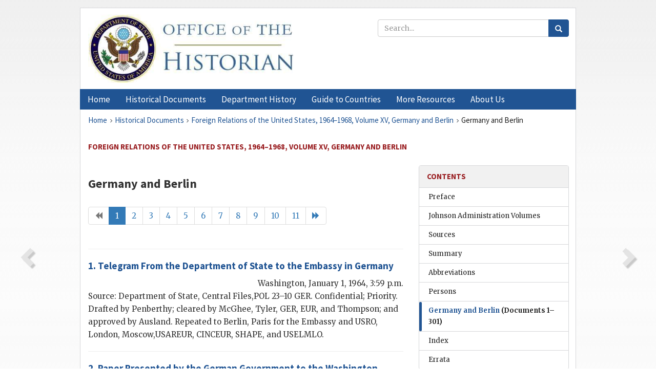

--- FILE ---
content_type: text/html;charset=utf-8
request_url: https://history.state.gov/historicaldocuments/frus1964-68v15/comp1
body_size: 11383
content:
<!DOCTYPE html>
<html data-template="pages:app-root" lang="en" data-app=""><head><meta name="viewport" content="width=device-width, initial-scale=1.0"><meta name="description" content="history.state.gov 3.0 shell"><link href="/resources/images/favicon.ico" rel="shortcut icon"><script src="">(function(w,d,s,l,i){w[l]=w[l]||[];w[l].push({'gtm.start':
        new Date().getTime(),event:'gtm.js'});var f=d.getElementsByTagName(s)[0],
        j=d.createElement(s),dl=l!='dataLayer'?'&l='+l:'';j.async=true;j.src=
        'https://www.googletagmanager.com/gtm.js?id='+i+dl;f.parentNode.insertBefore(j,f);
        })(window,document,'script','dataLayer','GTM-WBD65RCC');</script><link href="/resources/css/all.css" rel="stylesheet" type="text/css"><title>Historical Documents - Office of the Historian</title></head><body id="body">
        <!-- Google Tag Manager (noscript) -->
        <noscript><iframe src="https://www.googletagmanager.com/ns.html?id=GTM-WBD65RCC" height="0" width="0" style="display:none;visibility:hidden"></iframe></noscript>
        <!-- End Google Tag Manager (noscript) -->
        <header class="hsg-header">
            <section class="hsg-grid hsg-header-inner">
                <div class="container hsg-header-content">
                    <div class="row">
                        <div class="col-sm-7">
                            <a href="/">
                                <img src="/resources/images/Office-of-the-Historian-logo_500x168.jpg" class="img-responsive" width="400" alt="Office of the Historian">
                            </a>
                        </div>
                        <div class="col-sm-5">
                            
                                <div class="banner__search">
                                    <div class="searchbox">
                                        <form action="/search" method="get" class="main-form" id="navigationSearchForm">
                                            <p class="form-group">
                                                <!-- Search: -->
                                                <input type="text" size="15" name="q" placeholder="Search..." class="form-control" id="search-box">
                                                <button type="submit" class="hsg-link-button search-button btn">
                                                    <i class="hsg-search-button-icon"></i>
                                                </button>
                                            </p>
                                        </form>
                                    </div>
                                </div>
                            
                        </div>
                    </div>
                </div>
            </section>
        </header>

        <nav role="navigation" class="hsg-nav navbar navbar-default">
            <div class="container hsg-nav-content">
                <div class="navbar-header">
                    <button type="button" class="navbar-toggle collapsed" data-toggle="collapse" data-target="#navbar-collapse-1" aria-expanded="false">
                        <span class="sr-only">Menu</span>
                        <i class="fa fa-bars"></i>
                        <span class="toggle-text">Menu</span>
                    </button>
                    <!--<a data-template="config:app-title" class="navbar-brand" href="./index.html">App Title</a>-->
                </div>
                <div class="navbar-collapse collapse" id="navbar-collapse-1">
                    <ul class="nav navbar-nav">
                        <li class="dropdown">
                            <a href="/" shape="rect">
                                <span>Home</span>
                            </a>
                        </li>
                        <li class="dropdown">
                            <a href="/historicaldocuments" class="dropdown-toggle" data-toggle="dropdown" role="button" aria-haspopup="true" aria-expanded="false">
                                <span>Historical Documents</span>
                            </a>
                            <ul class="dropdown-menu">
                                <li>
                                    <a href="/historicaldocuments">
                                        <em>Foreign Relations of the United States</em>
                                    </a>
                                </li>
                                <li>
                                    <a href="/historicaldocuments/about-frus">About the
                                            <em>Foreign Relations</em> Series</a>
                                </li>
                                <li>
                                    <a href="/historicaldocuments/status-of-the-series">Status
                                        of the <em>Foreign Relations</em> Series</a>
                                </li>
                                <li>
                                    <a href="/historicaldocuments/frus-history">History of the
                                            <em>Foreign Relations</em> Series</a>
                                </li>
                                <li>
                                    <a href="/historicaldocuments/ebooks">Ebooks Initiative</a>
                                </li>
                                <li>
                                    <a href="/historicaldocuments/quarterly-releases">Quarterly
                                        Releases</a>
                                </li>
                            </ul>
                        </li>
                        <li id="index_nav" class="dropdown">
                            <a href="/departmenthistory" class="dropdown-toggle" data-toggle="dropdown" role="button" aria-haspopup="true" aria-expanded="false">
                                <span>Department History</span>
                            </a>
                            <ul class="dropdown-menu">
                                <li>
                                    <a href="/departmenthistory">Overview</a>
                                </li>
                                <!--
                                <li>
                                    <a href="$app/departmenthistory/timeline">Administrative
                                        Timeline</a>
                                </li>
                                -->
                                <li>
                                    <a href="/departmenthistory/people/secretaries">Biographies
                                        of the Secretaries of State</a>
                                </li>
                                <li>
                                    <a href="/departmenthistory/people/principals-chiefs">Principal Officers and Chiefs of Mission</a>
                                </li>
                                <li>
                                    <a href="/departmenthistory/travels/secretary">Travels of
                                        the Secretary of State</a>
                                </li>
                                <li>
                                    <a href="/departmenthistory/travels/president">Travels of
                                        the President</a>
                                </li>
                                <li>
                                    <a href="/departmenthistory/visits">Visits by Foreign Heads
                                        of State</a>
                                </li>
                                <li>
                                    <a href="/departmenthistory/wwi">World War I and the
                                        Department</a>
                                </li>
                                <li>
                                    <a href="/departmenthistory/buildings">Buildings of the
                                        Department of State</a>
                                </li>
                                <li>
                                    <a href="/departmenthistory/diplomatic-couriers">U.S.
                                        Diplomatic Couriers</a>
                                </li>
                            </ul>
                        </li>
                        <li id="countries_nav" class="dropdown">
                            <a href="/countries" class="dropdown-toggle" data-toggle="dropdown" role="button" aria-haspopup="true" aria-expanded="false">
                                <span>Guide to Countries</span>
                            </a>
                            <ul class="dropdown-menu">
                                <li>
                                    <a href="/countries">Guide to Country Recognition and
                                        Relations</a>
                                </li>
                                <li>
                                    <a href="/countries/archives">World Wide Diplomatic Archives
                                        Index</a>
                                </li>
                            </ul>
                        </li>
                        <li id="resources_nav" class="dropdown">
                            <a href="" class="dropdown-toggle" data-toggle="dropdown" role="button" aria-haspopup="true" aria-expanded="false">
                                <span>More Resources</span>
                            </a>
                            <ul class="dropdown-menu">
                                <li>
                                    <a href="/tags">Browse Resources by Subject Tag</a>
                                </li>
                                <li>
                                    <a href="/conferences">Conferences</a>
                                </li>
                                <li>
                                    <a href="/about/contact-us">Contact Us</a>
                                </li>
                                <li>
                                    <a href="/developer">Developer Resources &amp; APIs</a>
                                </li>
                                <li>
                                    <a href="/education">Educational Resources</a>
                                </li>
                                <li>
                                    <a href="/about/faq">Frequently Asked Questions</a>
                                </li>
                                <li>
                                    <a href="/milestones">Key Milestones</a>
                                </li>
                                <li>
                                    <a href="/open">Open Government Initiative</a>
                                </li>
                                <li>
                                    <a href="/departmenthistory/short-history">A Short History
                                        of the Department</a>
                                </li>
                            </ul>
                        </li>
                        <li class="dropdown">
                            <a href="/about" shape="rect">
                                <span>About Us</span>
                            </a>
                        </li>
                    </ul>
                </div>
            </div>
        </nav>

        <div class="hsg-main">
            <section class="hsg-grid hsg-main-inner">
                <div class="container hsg-main-content">
                    <main id="content">
        <div>
            <div class="row">
                <nav class="hsg-breadcrumb hsg-breadcrumb--wrap" aria-label="breadcrumbs"><ol vocab="http://schema.org/" typeof="BreadcrumbList" class="hsg-breadcrumb__list"><li class="hsg-breadcrumb__list-item" property="itemListElement" typeof="ListItem"><a href="/" class="hsg-breadcrumb__link" property="item" typeof="WebPage"><span property="name">Home</span></a></li><li class="hsg-breadcrumb__list-item" property="itemListElement" typeof="ListItem"><a href="/historicaldocuments" class="hsg-breadcrumb__link" property="item" typeof="WebPage"><span property="name">Historical Documents</span></a></li><li class="hsg-breadcrumb__list-item" property="itemListElement" typeof="ListItem"><a href="/historicaldocuments/frus1964-68v15" class="hsg-breadcrumb__link" property="item" typeof="WebPage"><span property="name">Foreign Relations of the United States, 1964–1968, Volume XV, Germany and Berlin</span></a></li><li class="hsg-breadcrumb__list-item" property="itemListElement" typeof="ListItem"><a href="/historicaldocuments/frus1964-68v15/comp1" class="hsg-breadcrumb__link" property="item" typeof="WebPage" aria-current="page"><span property="name">Germany and Berlin</span></a></li></ol></nav>
            </div>
            <div class="row">
                <div class="hsg-navigation-wrapper">
                    <h2 class="hsg-navigation-title" id="navigation-title">Foreign Relations of the United States, 1964–1968, Volume XV,
                    Germany and Berlin</h2>
                </div>
            </div>
            <div class="row">
                <a data-doc="frus1964-68v15.xml" data-root="1.7.2.8" data-current="1.7.4.4" class="page-nav nav-prev" data-template="pages:navigation-link" data-template-direction="previous" href="/historicaldocuments/frus1964-68v15/preface">
                    <i class="glyphicon glyphicon-chevron-left"></i>
                </a>
                <a data-doc="frus1964-68v15.xml" data-root="1.7.4.4.8" data-current="1.7.4.4" class="page-nav nav-next" data-template="pages:navigation-link" data-template-direction="next" href="/historicaldocuments/frus1964-68v15/d1">
                    <i class="glyphicon glyphicon-chevron-right"></i>
                </a>
                <div class="hsg-width-main">
                    <div id="content-inner">
                        <div id="content-container">
                            <div class="content"><style type="text/css">.document_left {
   display: inline; float: left;
}

 .document_right {
   display: inline; float: right;
}

</style><div class="tei-div2"><h3>Germany and Berlin</h3>
                <ul class="pagination"><li class="disabled"><a href="?start=1"><i class="glyphicon glyphicon-backward"></i></a></li><li class="active"><a href="?start=1">1</a></li><li class=""><a href="?start=31">2</a></li><li class=""><a href="?start=61">3</a></li><li class=""><a href="?start=91">4</a></li><li class=""><a href="?start=121">5</a></li><li class=""><a href="?start=151">6</a></li><li class=""><a href="?start=181">7</a></li><li class=""><a href="?start=211">8</a></li><li class=""><a href="?start=241">9</a></li><li class=""><a href="?start=271">10</a></li><li class=""><a href="?start=301">11</a></li><li class=""><a href="?start=31"><i class="glyphicon glyphicon-forward"></i></a></li></ul><div><hr class="list"><h4><!-- class="section-link" was triggering an extra ajax call --><a href="/historicaldocuments/frus1964-68v15/d1">1. Telegram From the <span class="tei-gloss">Department of State</span> to the
                            <span class="tei-gloss">Embassy in Germany</span>
                    </a></h4><div class="tei-dateline">
                            <span class="tei-placeName">Washington</span>, <span class="tei-date">January 1, 1964, 3:59 p.m.</span>
                        </div><p class="sourcenote">Source: Department of State, Central Files,<span class="tei-gloss">POL</span> 23–10 <span class="tei-gloss">GER</span>. Confidential; Priority. Drafted by <span class="tei-persName">Penberthy</span>; cleared by <span class="tei-persName">McGhee</span>, <span class="tei-persName">Tyler</span>, <span class="tei-gloss">GER</span>, <span class="tei-gloss">EUR</span>, and <span class="tei-persName">Thompson</span>; and approved by <span class="tei-persName">Ausland</span>. Repeated to Berlin, Paris for the Embassy and
                                <span class="tei-gloss">USRO</span>, London, Moscow,<span class="tei-gloss">USAREUR</span>, <span class="tei-gloss">CINCEUR</span>, <span class="tei-gloss">SHAPE</span>, and
                            USELMLO.</p></div><div><hr class="list"><h4><!-- class="section-link" was triggering an extra ajax call --><a href="/historicaldocuments/frus1964-68v15/d2">2. Paper Presented by the German Government to the Washington
                        Ambassadorial Group
                    </a></h4><div class="tei-dateline">
                            <span class="tei-placeName">Washington</span>, <span class="tei-date">January 15, 1964</span>.</div><p class="sourcenote">Source:
                            Department of State, German Desk Files: Lot 76 D 170, Pol 32–4. Secret.
                            In telegram 2465 from Bonn, January 14, the Embassy reported that the
                            plan had been handed to representatives of the Allied powers by the
                            German Foreign Office the same day. (Ibid., Central Files, <span class="tei-gloss">POL</span> 28 <span class="tei-gloss">GER</span>)
                            The Washington Ambassadorial Group comprised representatives of the
                            United States, Federal Republic of Germany, France, and Great
                            Britain.</p></div><div><hr class="list"><h4><!-- class="section-link" was triggering an extra ajax call --><a href="/historicaldocuments/frus1964-68v15/d3">3. Memorandum From <span class="tei-persName">David
                            Klein</span> of the National Security Council Staff to the
                        President’s Special Assistant for National Security Affairs (<span class="tei-persName">Bundy</span>)
                    </a></h4><div class="tei-dateline">
                            <span class="tei-placeName">Washington</span>, <span class="tei-date">January 16, 1964</span>.</div><p class="sourcenote">Source: Johnson Library, National Security File, Country
                            File, Germany, vol. 1. Confidential.</p></div><div><hr class="list"><h4><!-- class="section-link" was triggering an extra ajax call --><a href="/historicaldocuments/frus1964-68v15/d4">4. Telegram From the <span class="tei-gloss">Embassy in Germany</span> to the
                            <span class="tei-gloss">Department of State</span>
                    </a></h4><div class="tei-dateline">
                            <span class="tei-placeName">Bonn</span>, <span class="tei-date">January 18, 1964, 3 p.m.</span>
                        </div><p class="sourcenote">Source: Department of State, Central Files,<span class="tei-gloss">POL</span> 23–10 <span class="tei-gloss">GER</span> B. Confidential. Repeated to Berlin, Paris, Moscow,
                            London, Rome, Bremen, Dusseldorf, Frankfurt, Hamburg, Munich, Stuttgart,
                                <span class="tei-gloss">USAREUR</span>,<span class="tei-gloss">CINCEUR</span>, and USELMLO.</p></div><div><hr class="list"><h4><!-- class="section-link" was triggering an extra ajax call --><a href="/historicaldocuments/frus1964-68v15/d5">5. Telegram From the <span class="tei-gloss">Embassy in Germany</span> to the
                            <span class="tei-gloss">Department of State</span>
                    </a></h4><div class="tei-dateline">
                            <span class="tei-placeName">Bonn</span>, <span class="tei-date">January 21, 1964, 8 p.m.</span>
                        </div><p class="sourcenote">Source: Department of State, Central Files,<span class="tei-gloss">POL</span> 32–1 <span class="tei-gloss">GER</span>. Secret; Limdis. Repeated to Moscow.</p></div><div><hr class="list"><h4><!-- class="section-link" was triggering an extra ajax call --><a href="/historicaldocuments/frus1964-68v15/d6">6. Telegram From the <span class="tei-gloss">Embassy in the Soviet
                            Union</span> to the <span class="tei-gloss">Department of State</span>
                    </a></h4><div class="tei-dateline">
                            <span class="tei-placeName">Moscow</span>, <span class="tei-date">January 24, 1964, 5 p.m.</span>
                        </div><p class="sourcenote">Source: Department of State, Central
                                Files,<span class="tei-gloss">POL</span> 32–4 <span class="tei-gloss">GER</span>. Secret; Priority; Limdis. Repeated to
                            Bonn.</p></div><div><hr class="list"><h4><!-- class="section-link" was triggering an extra ajax call --><a href="/historicaldocuments/frus1964-68v15/d7">7. Memorandum of Conversation
                    </a></h4><div class="tei-dateline">
                            <span class="tei-placeName">Washington</span>, <span class="tei-date">January 24,
                                1964</span>.</div><p class="sourcenote">Source: Department of State, Central Files, <span class="tei-gloss">POL</span> 28 <span class="tei-gloss">GER</span> B. Secret.
                            Drafted by Burdett.</p></div><div><hr class="list"><h4><!-- class="section-link" was triggering an extra ajax call --><a href="/historicaldocuments/frus1964-68v15/d8">8. Editorial Note</a></h4></div><div><hr class="list"><h4><!-- class="section-link" was triggering an extra ajax call --><a href="/historicaldocuments/frus1964-68v15/d9">9. Telegram From the <span class="tei-gloss">Department of State</span> to the
                            <span class="tei-gloss">Embassy in Germany</span>
                    </a></h4><div class="tei-dateline">
                            <span class="tei-placeName">Washington</span>, <span class="tei-date">January 30, 1964, 9:02 p.m.</span>
                        </div><p class="sourcenote">Source: Department of State, Central Files,<span class="tei-gloss">POL</span> 32–4 <span class="tei-gloss">GER</span>. Secret; Limdis. Drafted by Creel; cleared by <span class="tei-persName">Tyler</span>, <span class="tei-persName">Thompson</span>, and <span class="tei-gloss">SOV</span>; and
                            approved by <span class="tei-persName">Ball</span>. Repeated to
                            Moscow.</p></div><div><hr class="list"><h4><!-- class="section-link" was triggering an extra ajax call --><a href="/historicaldocuments/frus1964-68v15/d10">10. Memorandum of Conversation
                    </a></h4><div class="tei-dateline">
                            <span class="tei-placeName">Washington</span>, <span class="tei-date">February 12,
                                1964</span>.</div><p class="sourcenote">Source: Department of State, Central Files, <span class="tei-gloss">POL</span> 28 <span class="tei-gloss">GER</span> B. Secret;
                            Exdis. Drafted by <span class="tei-persName">Tyler</span>. Prime
                            Minister Home visited Washington February 12–14 for talks with President
                                <span class="tei-persName">Johnson</span>. Preparatory
                            documents, briefing papers, and memoranda of conversation from the visit
                            are ibid., Conference Files: Lot 66 D 110, CF 2368–2369.</p></div><div><hr class="list"><h4><!-- class="section-link" was triggering an extra ajax call --><a href="/historicaldocuments/frus1964-68v15/d11">11. Telegram From the <span class="tei-gloss">Embassy in Germany</span> to the
                            <span class="tei-gloss">Department of State</span>
                    </a></h4><div class="tei-dateline">
                            <span class="tei-placeName">Bonn</span>, <span class="tei-date">February 13, 1964, 9 p.m.</span>
                        </div><p class="sourcenote">Source: Department of State, Central Files,<span class="tei-gloss">POL</span> 7 <span class="tei-gloss">GER</span>
                            W. Confidential; Limdis. Repeated to London, Rome, Paris for the Embassy
                            and <span class="tei-gloss">USRO</span>, Moscow, Taipei, and
                            Tokyo.</p></div><div><hr class="list"><h4><!-- class="section-link" was triggering an extra ajax call --><a href="/historicaldocuments/frus1964-68v15/d12">12. Telegram From the <span class="tei-gloss">Embassy in Germany</span> to the
                            <span class="tei-gloss">Department of State</span>
                    </a></h4><div class="tei-dateline">
                            <span class="tei-placeName">Bonn</span>, <span class="tei-date">February 13, 1964, 10 p.m.</span>
                        </div><p class="sourcenote">Source: Department of State, Central Files,<span class="tei-gloss">POL</span> 7 <span class="tei-gloss">GER</span>
                            W. Confidential; Limdis. Repeated to Berlin, London, Moscow, Paris for
                            the Embassy and <span class="tei-gloss">USRO</span>, and <span class="tei-gloss">USAREUR</span> for <span class="tei-gloss">POLAD</span>.</p></div><div><hr class="list"><h4><!-- class="section-link" was triggering an extra ajax call --><a href="/historicaldocuments/frus1964-68v15/d13">13. Memorandum of Conversation
                    </a></h4><div class="tei-dateline">
                            <span class="tei-placeName">Washington</span>, <span class="tei-date">February 25,
                                1964</span>.</div><p class="sourcenote">Source: Department of State, Central Files, <span class="tei-gloss">POL</span> 32–4 <span class="tei-gloss">GER</span>. Secret;
                            Exdis; Limit Distribution. Drafted by <span class="tei-persName">Tyler</span>.</p></div><div><hr class="list"><h4><!-- class="section-link" was triggering an extra ajax call --><a href="/historicaldocuments/frus1964-68v15/d14">14. Memorandum of Conversation
                    </a></h4><div class="tei-dateline">
                            <span class="tei-placeName">Washington</span>, <span class="tei-date">February 28,
                                1964</span>.</div><p class="sourcenote">Source: Department of State, Secretary’s Memoranda of Conversation: Lot
                            65 D 330. Secret. Drafted by Imhof and approved in S on March 16. The
                            source text is marked “Part IV of IV.”</p></div><div><hr class="list"><h4><!-- class="section-link" was triggering an extra ajax call --><a href="/historicaldocuments/frus1964-68v15/d15">15. Letter From President <span class="tei-persName">Johnson</span> to Chancellor <span class="tei-persName">Erhard</span>
                    </a></h4><div class="tei-dateline">
                            <span class="tei-placeName">Washington</span>, <span class="tei-date">March 4, 1964</span>.</div><p class="sourcenote">Source:
                            Johnson Library, National Security File, Head of State Correspondence,
                            Germany, Chancellor <span class="tei-persName">Erhard</span>, vol.
                            1. Secret. Drafted by Bundy.</p></div><div><hr class="list"><h4><!-- class="section-link" was triggering an extra ajax call --><a href="/historicaldocuments/frus1964-68v15/d16">16. Memorandum of Conversation
                    </a></h4><div class="tei-dateline">
                            <span class="tei-placeName">Washington</span>, <span class="tei-date">March 6,
                                1964</span>.</div><p class="sourcenote">Source: Department of State, Central Files, <span class="tei-gloss">POL</span> 32–4 <span class="tei-gloss">GER</span>. Secret.
                            Drafted by <span class="tei-persName">Tyler</span>.</p></div><div><hr class="list"><h4><!-- class="section-link" was triggering an extra ajax call --><a href="/historicaldocuments/frus1964-68v15/d17">17. Telegram From the <span class="tei-gloss">Embassy in Germany</span> to the
                            <span class="tei-gloss">Department of State</span>
                    </a></h4><div class="tei-dateline">
                            <span class="tei-placeName">Bonn</span>, <span class="tei-date">March 6, 1964, 7 p.m.</span>
                        </div><p class="sourcenote">Source: Department of State, Central Files,<span class="tei-gloss">POL</span> 32–4 <span class="tei-gloss">GER</span>. Secret; Limdis. Repeated to Paris, London, Moscow, and
                            Berlin.</p></div><div><hr class="list"><h4><!-- class="section-link" was triggering an extra ajax call --><a href="/historicaldocuments/frus1964-68v15/d18">18. Memorandum of Conversation
                    </a></h4><div class="tei-dateline">
                            <span class="tei-placeName">Washington</span>, <span class="tei-date">March 9,
                                1964</span>.</div><p class="sourcenote">Source: Department of State, Central Files, <span class="tei-gloss">POL</span> 32–4 <span class="tei-gloss">GER</span>. Secret.
                            Drafted by <span class="tei-persName">Penberthy</span> and approved
                            in S on March 18.</p></div><div><hr class="list"><h4><!-- class="section-link" was triggering an extra ajax call --><a href="/historicaldocuments/frus1964-68v15/d19">19. Telegram From the <span class="tei-gloss">Headquarters, U.S. Air
                            Force</span>, to the <span class="tei-gloss">Commander in Chief, U.S. Air
                            Force in Europe</span>
                    </a></h4><div class="tei-dateline">
                            <span class="tei-placeName">Washington</span>, <span class="tei-date">March 10, 1964</span>.</div><p class="sourcenote">Source:
                            Johnson Library, National Security File, Country File, Germany, RB–66.
                            Secret; Immediate. No time of transmission is on the source text. The
                            message was written by General <span class="tei-persName">William F. McKee</span>,
                            USAF. On March 10, Soviet aircraft intercepted and shot down a U.S.
                            RB–66 airplane that was in East German air space.</p></div><div><hr class="list"><h4><!-- class="section-link" was triggering an extra ajax call --><a href="/historicaldocuments/frus1964-68v15/d20">20. Memorandum From <span class="tei-persName">David
                            Klein</span> of the National Security Council Staff to the
                        President’s Special Assistant for National Security Affairs (<span class="tei-persName">Bundy</span>)
                    </a></h4><div class="tei-dateline">
                            <span class="tei-placeName">Washington</span>, <span class="tei-date">March 17, 1964</span>.</div><p class="sourcenote">Source: Johnson Library, National Security File, Country
                            File, Germany, RB–66. Secret.</p></div><div><hr class="list"><h4><!-- class="section-link" was triggering an extra ajax call --><a href="/historicaldocuments/frus1964-68v15/d21">21. Memorandum of Conversation
                    </a></h4><div class="tei-dateline">
                            <span class="tei-placeName">Washington</span>, <span class="tei-date">March 19, 1964, 10:30 a.m.</span>
                        </div><p class="sourcenote">Source: Department of State, Central Files, <span class="tei-gloss">POL</span> 31–1 <span class="tei-gloss">GER</span> E–US.
                            Confidential. Drafted by Valdes and approved in S on March 19. The
                            meeting was held in Secretary <span class="tei-persName">Rusk</span>’s office.</p></div><div><hr class="list"><h4><!-- class="section-link" was triggering an extra ajax call --><a href="/historicaldocuments/frus1964-68v15/d22">22. Memorandum of Conversation
                    </a></h4><div class="tei-dateline">
                            <span class="tei-placeName">Washington</span>, <span class="tei-date">March 23,
                                1964</span>.</div><p class="sourcenote">Source: Johnson Library, National Security File, Country File, Germany,
                            vol. 1. Confidential. Drafted by <span class="tei-persName">McGhee</span> who had returned to Washington for consultations.
                            The meeting was held at the White House.</p></div><div><hr class="list"><h4><!-- class="section-link" was triggering an extra ajax call --><a href="/historicaldocuments/frus1964-68v15/d23">23. Letter From Secretary of State <span class="tei-persName">Rusk</span> to the British Ambassador (<span class="tei-persName">Harlech</span>)
                    </a></h4><div class="tei-dateline">
                            <span class="tei-placeName">Washington</span>, <span class="tei-date">April 4, 1964</span>.</div><p class="sourcenote">Source: Department of State, Presidential
                            Correspondence: Lot 66 D 204. Secret Drafted by <span class="tei-persName">Stuart H. McIntyre</span> on April 2.</p></div><div><hr class="list"><h4><!-- class="section-link" was triggering an extra ajax call --><a href="/historicaldocuments/frus1964-68v15/d24">24. Memorandum of Conversation
                    </a></h4><div class="tei-dateline">
                            <span class="tei-placeName">Washington</span>, <span class="tei-date">April 8, 1964, 11 a.m.</span>
                        </div><p class="sourcenote">Source: Department of State, Secretary’s Memoranda of Conversation: Lot
                            65 D 330. Confidential. Drafted by O’Mahony and approved in U on April
                            10. The meeting was held in Under Secretary <span class="tei-persName">Ball</span>’s Conference Room.</p></div><div><hr class="list"><h4><!-- class="section-link" was triggering an extra ajax call --><a href="/historicaldocuments/frus1964-68v15/d25">25. Telegram From the <span class="tei-gloss">Embassy in Germany</span> to the
                            <span class="tei-gloss">Department of State</span>
                    </a></h4><div class="tei-dateline">
                            <span class="tei-placeName">Bonn</span>, <span class="tei-date">April 11, 1964, 3 p.m.</span>
                        </div><p class="sourcenote">Source: Department of State, Central Files,<span class="tei-gloss">POL</span>
                            <span class="tei-gloss">GER</span> W–US. Secret; Exdis. Passed to the
                            White House.</p></div><div><hr class="list"><h4><!-- class="section-link" was triggering an extra ajax call --><a href="/historicaldocuments/frus1964-68v15/d26">26. Memorandum of Conversation
                    </a></h4><div class="tei-dateline">
                            <span class="tei-placeName">Washington</span>, <span class="tei-date">April 15,
                                1964</span>.</div><p class="sourcenote">Source: Department of State, Central Files, <span class="tei-gloss">POL</span> 32–4 <span class="tei-gloss">GER</span>. Secret.
                            Drafted by <span class="tei-persName">Tyler</span>.</p></div><div><hr class="list"><h4><!-- class="section-link" was triggering an extra ajax call --><a href="/historicaldocuments/frus1964-68v15/d27">27. Letter From President <span class="tei-persName">Johnson</span> to Chairman <span class="tei-persName">Khrushchev</span>
                    </a></h4><div class="tei-dateline">
                            <span class="tei-placeName">Washington</span>, <span class="tei-date">April 17, 1964</span>.</div><p class="sourcenote">Source:
                            Johnson Library, National Security File, Memos to the President,
                                <span class="tei-persName">McGeorge Bundy</span>, vol. 3. No
                            classification marking. A handwritten notation on the source text reads:
                            “To be given to <span class="tei-persName">Dobrynin</span> at Pres
                            Mtg w/him 4/17/64.”</p></div><div><hr class="list"><h4><!-- class="section-link" was triggering an extra ajax call --><a href="/historicaldocuments/frus1964-68v15/d28">28. Memorandum for the Files
                    </a></h4><div class="tei-dateline">
                            <span class="tei-placeName">Washington</span>, <span class="tei-date">April 21, 1964</span>.</div><p class="sourcenote">Source: Department of State, Central Files, <span class="tei-gloss">POL</span> 28 <span class="tei-gloss">GER</span> B. Secret.
                            Drafted by <span class="tei-persName">Penberthy</span>.</p></div><div><hr class="list"><h4><!-- class="section-link" was triggering an extra ajax call --><a href="/historicaldocuments/frus1964-68v15/d29">29. Memorandum of Conversation
                    </a></h4><div class="tei-dateline">
                            <span class="tei-placeName">Washington</span>, <span class="tei-date">April 22,
                                1964</span>.</div><p class="sourcenote">Source: Department of State, Central Files, <span class="tei-gloss">POL</span> 32–4 <span class="tei-gloss">GER</span>. Secret.
                            Drafted by <span class="tei-persName">Ausland</span> on April
                            23.</p></div><div><hr class="list"><h4><!-- class="section-link" was triggering an extra ajax call --><a href="/historicaldocuments/frus1964-68v15/d30">30. Memorandum From <span class="tei-persName">David
                            Klein</span> of the National Security Council Staff to the
                        President’s Special Assistant for National Security Affairs (<span class="tei-persName">Bundy</span>)
                    </a></h4><div class="tei-dateline">
                            <span class="tei-placeName">Washington</span>, <span class="tei-date">April 23, 1964</span>.</div><p class="sourcenote">Source: Johnson Library, National Security File, Country
                            File, Germany, vol. 2. Secret.</p></div><ul class="pagination"><li class="disabled"><a href="?start=1"><i class="glyphicon glyphicon-backward"></i></a></li><li class="active"><a href="?start=1">1</a></li><li class=""><a href="?start=31">2</a></li><li class=""><a href="?start=61">3</a></li><li class=""><a href="?start=91">4</a></li><li class=""><a href="?start=121">5</a></li><li class=""><a href="?start=151">6</a></li><li class=""><a href="?start=181">7</a></li><li class=""><a href="?start=211">8</a></li><li class=""><a href="?start=241">9</a></li><li class=""><a href="?start=271">10</a></li><li class=""><a href="?start=301">11</a></li><li class=""><a href="?start=31"><i class="glyphicon glyphicon-forward"></i></a></li></ul></div></div>
                        </div>
                    </div>
                </div>
                <div class="hsg-width-sidebar"><aside class="hsg-aside--static">
                    
                    <div id="media-download"></div>

                    <div class="hsg-panel hsg-toc">
   <div class="hsg-panel-heading hsg-toc__header">
      <h4 class="hsg-sidebar-title">Contents</h4>
   </div>
   <nav aria-label="Side navigation">
      <ul class="hsg-toc__chapters">
         <li class="hsg-toc__chapters__item">
            <a data-template="toc:highlight-current" class="" href="/historicaldocuments/frus1964-68v15/preface">Preface</a>
         </li>
         <li class="hsg-toc__chapters__item">
            <a data-template="toc:highlight-current" class="" href="/historicaldocuments/frus1964-68v15/subseriesvols">
                    Johnson Administration Volumes</a>
         </li>
         <li class="hsg-toc__chapters__item">
            <a data-template="toc:highlight-current" class="" href="/historicaldocuments/frus1964-68v15/sources">Sources</a>
         </li>
         <li class="hsg-toc__chapters__item">
            <a data-template="toc:highlight-current" class="" href="/historicaldocuments/frus1964-68v15/summary">Summary</a>
         </li>
         <li class="hsg-toc__chapters__item">
            <a data-template="toc:highlight-current" class="" href="/historicaldocuments/frus1964-68v15/terms">Abbreviations</a>
         </li>
         <li class="hsg-toc__chapters__item">
            <a data-template="toc:highlight-current" class="" href="/historicaldocuments/frus1964-68v15/persons">Persons</a>
         </li>
         <li class="hsg-toc__chapters__item">
            <a data-template="toc:highlight-current" class="hsg-current" href="/historicaldocuments/frus1964-68v15/comp1">Germany and Berlin<span> (Documents 1–301)</span>
            </a>
         </li>
         <li class="hsg-toc__chapters__item">
            <a data-template="toc:highlight-current" class="" href="/historicaldocuments/frus1964-68v15/index">Index</a>
         </li>
         <li class="hsg-toc__chapters__item">
            <a data-template="toc:highlight-current" class="" href="/historicaldocuments/frus1964-68v15/errata">Errata</a>
         </li>
      </ul>
   </nav>
</div>

                    <div>
                        <div class="hsg-panel" id="person-panel" style="display: none">
                            <div class="hsg-panel-heading">
                                <h4 class="hsg-sidebar-title">Persons</h4>
                            </div>
                            <div class="hsg-list-group"></div>
                        </div>
                        <div class="hsg-panel" id="gloss-panel" style="display: none">
                            <div class="hsg-panel-heading">
                                <h4 class="hsg-sidebar-title">Abbreviations &amp; Terms</h4>
                            </div>
                            <div class="hsg-list-group"></div>
                        </div>
                    </div>
                </aside><aside id="sections" class="hsg-aside--section"><div class="hsg-panel"><div class="hsg-panel-heading"><h2 class="hsg-sidebar-title">Historical Documents</h2></div><ul class="hsg-list-group"><li class="hsg-list-group-item"><a href="/historicaldocuments/about-frus"><span property="name">About the <em>Foreign Relations</em> Series</span></a></li><li class="hsg-list-group-item"><a href="/historicaldocuments/status-of-the-series"><span property="name">Status of the <em>Foreign Relations</em> Series</span></a></li><li class="hsg-list-group-item"><a href="/historicaldocuments/frus-history"><span property="name">History of the <em>Foreign Relations</em> Series</span></a></li><li class="hsg-list-group-item"><a href="/historicaldocuments/ebooks"><span property="name"><em>Foreign Relations</em> Ebooks</span></a></li><li class="hsg-list-group-item"><a href="/historicaldocuments/other-electronic-resources"><span property="name">Other Electronic Resources</span></a></li><li class="hsg-list-group-item"><a href="/historicaldocuments/guide-to-sources-on-vietnam-1969-1975"><span property="name">Guide to Sources on Vietnam, 1969-1975</span></a></li><li class="hsg-list-group-item"><a href="/historicaldocuments/citing-frus"><span property="name">Citing the <em>Foreign Relations</em> series</span></a></li></ul></div></aside></div>
            </div>
        </div>
    </main>
                    <!--
                    <section class="" data-template="pages:unless-asides">
                        <button title="Cite this resource" class="hsg-cite__button">Cite this resource</button>
                    </section>
                    -->
                </div>
            </section>
        </div>

        <footer class="hsg-footer">
            <section class="hsg-grid hsg-footer-top">
                <div class="container">
                    <nav class="row">
                        <ul class="hsg-footer-list">
                            <h4>Learn more</h4>
                            <li>
                                <a href="/">Home</a>
                            </li>
                            <li>
                                <a href="/search">Search</a>
                            </li>
                            <li>
                                <a href="/about/faq">FAQ</a>
                            </li>
                        </ul>

                        <ul class="hsg-footer-list">
                            <h4>Topics</h4>
                            <li>
                                <a href="/historicaldocuments/">Historical Documents</a>
                            </li>
                            <li>
                                <a href="/departmenthistory/">Department History</a>
                            </li>
                            <li>
                                <a href="/countries/">Countries</a>
                            </li>
                        </ul>
                        <ul class="hsg-footer-list">
                            <h4>Contact</h4>
                            <li>
                                <a href="/about/">About Us</a>
                            </li>
                            <li>
                                <a href="/about/contact-us">Contact Us</a>
                            </li>
                        </ul>

                        <ul class="hsg-footer-list">
                            <h4>Policies</h4>
                            <li>
                                <a href="https://www.state.gov/section-508-accessibility-statement/">Accessibility Statement</a>
                            </li>
                            <li>
                                <a href="https://www.state.gov/privacy-policy/">Privacy Policy</a>
                            </li>
                            <li>
                                <a href="https://www.state.gov/external-link-policy-and-disclaimers/">External Link Policy</a>
                            </li>
                            <li>
                                <a href="https://www.state.gov/copyright-information/">Copyright
                                    Information</a>
                            </li>
                            <li>
                                <a href="/about/content-warning">Content Warning</a>
                            </li>
                        </ul>
                    </nav>
                </div>
            </section>

            <section class="hsg-grid hsg-footer-bottom">
                <div class="container">
                    <div class="row">
                        <address class="col-xs-12 col-sm-12 col-md-12">
                            <h4>Office of the Historian, Shared Knowledge Services, Bureau of Administration <br>
                                <a href="https://www.state.gov">United States Department of
                                State</a></h4>
                            <p>
                                <a href="mailto:history@state.gov">history@state.gov</a>
                            </p>
                            <p>Phone: <a href="tel:+1-202-955-0200">202-955-0200</a></p>
                        </address>
                    </div>
                </div>
            </section>
            
            <section class="hsg-grid hsg-footer-nether">
                <div class="container">
                    <div class="row">
                        <p><a href="mailto:history@state.gov?subject=Error%20on%20page%20%60%2Fexist%2Fapps%2Fhsg-shell%2Fhistoricaldocuments%2Ffrus1964-68v15%2Fcomp1%60&amp;body=%0D%0A_________________________________________________________%0D%0APlease%20provide%20any%20additional%20information%20above%20this%20line%0D%0A%0D%0ARequested%20URL%3A%0D%0A%09https%3A%2F%2Fhistory.state.gov%2Fexist%2Fapps%2Fhsg-shell%2Fhistoricaldocuments%2Ffrus1964-68v15%2Fcomp1%0D%0A%0D%0AParameters%3A%0D%0A%09publication-id%3A%20%20frus%0D%0A%09section-id%3A%20%20comp1%0D%0A%09requested-url%3A%20%20https%3A%2F%2Ftest.history.state.gov%2Fhistoricaldocuments%2Ffrus1964-68v15%2Fcomp1%0D%0A%09x-method%3A%20%20get%0D%0A%09document-id%3A%20%20frus1964-68v15">Report an issue on this page</a></p>
                    </div>
                </div>
            </section>
        </footer>

        <script src="/resources/scripts/app.all.js" type="text/javascript" async id="cite-script"></script>
        <!-- Google tag (gtag.js) -->
        <script async src="https://www.googletagmanager.com/gtag/js?id=G-GWKX1LXFD1"></script>
        <script>
            window.dataLayer = window.dataLayer ||[];
            function gtag() {
                dataLayer.push(arguments);
            }
            gtag('js', new Date());

            gtag('config', 'G-GWKX1LXFD1');
        </script>
        <!-- We participate in the US government's analytics program. See the data at analytics.usa.gov. -->
        <script type="text/javascript" async src="https://dap.digitalgov.gov/Universal-Federated-Analytics-Min.js?agency=DOS" id="_fed_an_ua_tag"></script>
        <!--
        <script type="application/json" id="original_citation" data-template="config:csl-json"/>
        -->
    </body></html>